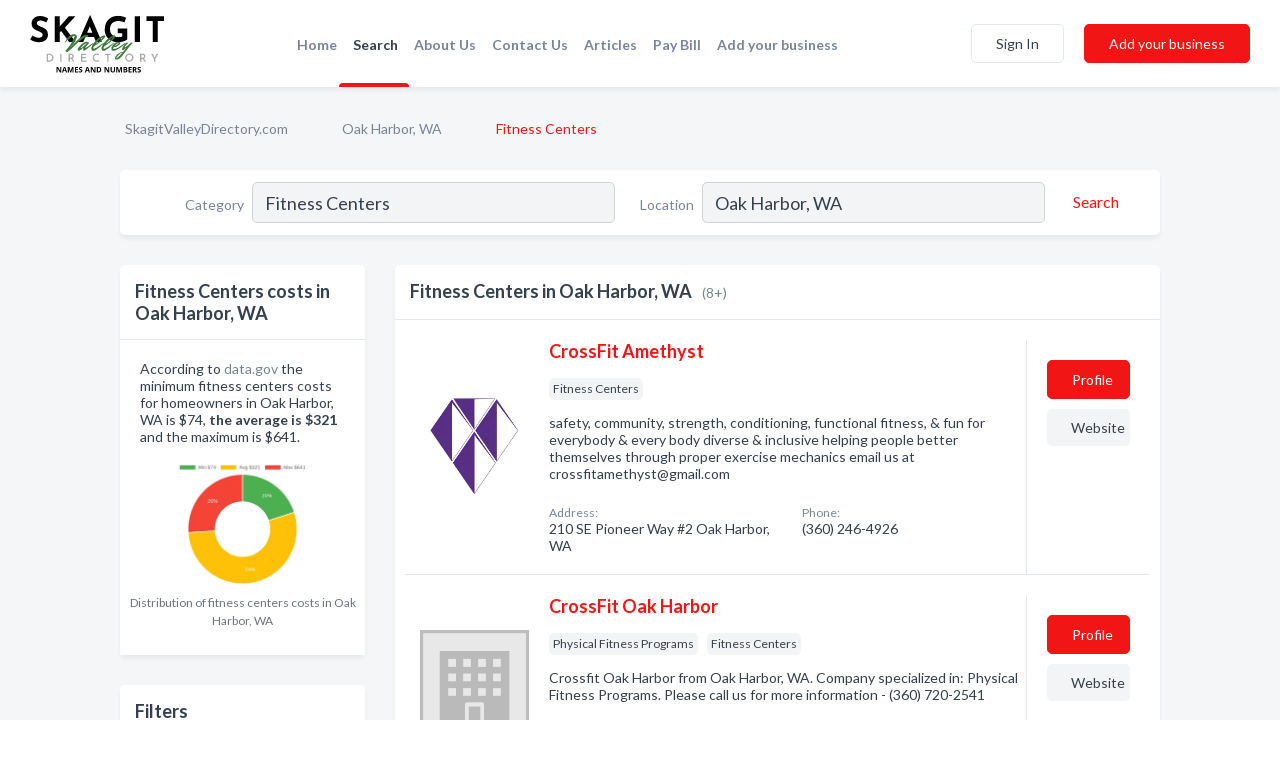

--- FILE ---
content_type: text/html; charset=utf-8
request_url: https://www.skagitvalleydirectory.com/l/oak-harbor-wa/fitness-centers
body_size: 6805
content:




<!DOCTYPE html>
<html lang="en">
    <head>
        <meta charset="utf-8">
        <meta name=viewport content="width=device-width, initial-scale=1">
        <meta http-equiv="X-UA-Compatible" content="IE=edge">
        <meta name="viewport" content="width=device-width, initial-scale=1, shrink-to-fit=no">
        <meta name="description" content="All Fitness Centers in Oak Harbor, WA - CrossFit Amethyst, CrossFit Oak Harbor, Curves Jenny Craig, Curves Oak Harbor, NAS Whidbey Island Gym Fitness Cent…">
        <meta name="robots" content="index,follow" />
        <meta property="og:type" content="website" />
        <meta property="og:site_name" content="Skagit Directory" />
        <meta property="og:title" content="Fitness Centers in Oak Harbor, WA - Skagit Directory">
        <meta property="og:description" content="All Fitness Centers in Oak Harbor, WA - CrossFit Amethyst, CrossFit Oak Harbor, Curves Jenny Craig, Curves Oak Harbor, NAS Whidbey Island Gym Fitness Cent…">
        <meta property="og:url" content="https://www.skagitvalleydirectory.com/l/oak-harbor-wa/fitness-centers" />
        <meta property="og:image" content="https://dctrljmih88nf.cloudfront.net/static/skagitvalley/images/other/skagit-valley-directory-logo.svg">
        <link rel="canonical" href="https://www.skagitvalleydirectory.com/l/oak-harbor-wa/fitness-centers" />
        
        
<link rel="apple-touch-icon" sizes="180x180" href="https://dctrljmih88nf.cloudfront.net/static/skagitvalley/images/favicon/apple-touch-icon.png">
<link rel="icon" type="image/png" sizes="32x32" href="https://dctrljmih88nf.cloudfront.net/static/skagitvalley/images/favicon/favicon-32x32.png">
<link rel="icon" type="image/png" sizes="16x16" href="https://dctrljmih88nf.cloudfront.net/static/skagitvalley/images/favicon/favicon-16x16.png">
<link rel="manifest" href="/static/skagitvalley/images/favicon/site.webmanifest">
<meta name="theme-color" content="#4caf50">
        



    <script async src="https://www.googletagmanager.com/gtag/js?id=G-WBV69BE8YB"></script>


    <script async src="https://www.googletagmanager.com/gtag/js?id=UA-106048875-14"></script>




<script>
    window.dataLayer = window.dataLayer || [];
    function gtag(){dataLayer.push(arguments);}
    gtag('js', new Date());
    
    gtag('config', "G-WBV69BE8YB");
    
    
     gtag('config', "UA-106048875-14");
    

</script>



        <!-- Google Tag Manager -->
        <!-- FB Pixel -->

        <title>Fitness Centers in Oak Harbor, WA - Skagit Directory</title>
        <script type="text/javascript"> window.CSRF_TOKEN = "IlrEThQLXO8Z20Ga5LCd81jaBjAyvqFXZDVbDrSJLmESAdZWp3d2Ie5F4CIBFNqi"; </script>
        <script>
    var cossd_info = {};
    cossd_info.page_tpye = 'location-category-page';
</script>
        
            <link rel="stylesheet" href="https://dctrljmih88nf.cloudfront.net/static/skagitvalley/css/location_category-bundle.min.css?v=4946539595664399239" />
        
        
            <link rel="stylesheet" href="https://fonts.googleapis.com/css?family=Lato:400,700&amp;display=swap" />
        
        
        
            

<script type="application/ld+json">
    {
      "@context": "https://schema.org",
      "@type": "LocalBusiness",
      "name": "CrossFit Amethyst",
      
        "image": "https://dctrljmih88nf.cloudfront.net/business-photos/16256832081891992_crossfit-amethyst_third_party_logo.png",
      
      "@id": "/biz/30697/crossfit-amethyst"
      
        ,"telephone": "(360) 246-4926"
      
      
        ,"url": "http://www.crossfitamethyst.com"
      
      
          ,"address": {
            "@type": "PostalAddress",
            "streetAddress": "210 SE Pioneer Way #2",
            "addressLocality": "Oak Harbor",
            "addressRegion": "WA",
            
            "addressCountry": "US"
          }
      
      
          ,"geo": {
            "@type": "GeoCoordinates",
            "latitude": 48.2879783,
            "longitude": -122.6574747
          }
      
    }
</script>

<script type="application/ld+json">
    {
      "@context": "https://schema.org",
      "@type": "LocalBusiness",
      "name": "CrossFit Oak Harbor",
      
        "image": "https://dctrljmih88nf.cloudfront.net/static/website/images/default-biz-logos/company-logo-placeholder.png",
      
      "@id": "/biz/18571/crossfit-oak-harbor"
      
        ,"telephone": "(360) 720-2541"
      
      
        ,"url": "https://www.facebook.com/pages/CrossFit-Oak-Harbor/1399285827034481"
      
      
          ,"address": {
            "@type": "PostalAddress",
            "streetAddress": "1080 SE Pioneer Way",
            "addressLocality": "Oak Harbor",
            "addressRegion": "WA",
            
            "addressCountry": "US"
          }
      
      
          ,"geo": {
            "@type": "GeoCoordinates",
            "latitude": 48.28952,
            "longitude": -122.644279
          }
      
    }
</script>

<script type="application/ld+json">
    {
      "@context": "https://schema.org",
      "@type": "LocalBusiness",
      "name": "Curves Jenny Craig",
      
        "image": "https://dctrljmih88nf.cloudfront.net/static/website/images/default-biz-logos/company-logo-placeholder.png",
      
      "@id": "/biz/20060/curves-jenny-craig"
      
        ,"telephone": "(360) 679-9977"
      
      
      
          ,"address": {
            "@type": "PostalAddress",
            "streetAddress": "31780 SR 20",
            "addressLocality": "Oak Harbor",
            "addressRegion": "WA",
            
            "addressCountry": "US"
          }
      
      
          ,"geo": {
            "@type": "GeoCoordinates",
            "latitude": 48.292744,
            "longitude": -122.657555
          }
      
    }
</script>

<script type="application/ld+json">
    {
      "@context": "https://schema.org",
      "@type": "LocalBusiness",
      "name": "Curves Oak Harbor",
      
        "image": "https://dctrljmih88nf.cloudfront.net/static/website/images/default-biz-logos/company-logo-placeholder.png",
      
      "@id": "/biz/18976/curves-oak-harbor"
      
        ,"telephone": "(360) 679-9977"
      
      
      
          ,"address": {
            "@type": "PostalAddress",
            "streetAddress": "31780 SR 20",
            "addressLocality": "Oak Harbor",
            "addressRegion": "WA",
            
            "addressCountry": "US"
          }
      
      
          ,"geo": {
            "@type": "GeoCoordinates",
            "latitude": 48.292744,
            "longitude": -122.657555
          }
      
    }
</script>

<script type="application/ld+json">
    {
      "@context": "https://schema.org",
      "@type": "LocalBusiness",
      "name": "NAS Whidbey Island Gym Fitness Center",
      
        "image": "https://dctrljmih88nf.cloudfront.net/static/website/images/default-biz-logos/company-logo-placeholder.png",
      
      "@id": "/biz/21011/nas-whidbey-island-gym-fitness-center"
      
        ,"telephone": "(360) 257-2420"
      
      
        ,"url": "http://www.Navylifepnw.com"
      
      
          ,"address": {
            "@type": "PostalAddress",
            "streetAddress": "3755 N Wasp St #117",
            "addressLocality": "Oak Harbor",
            "addressRegion": "WA",
            
            "addressCountry": "US"
          }
      
      
          ,"geo": {
            "@type": "GeoCoordinates",
            "latitude": 48.2931559,
            "longitude": -122.6432245
          }
      
    }
</script>

<script type="application/ld+json">
    {
      "@context": "https://schema.org",
      "@type": "LocalBusiness",
      "name": "North End Fitness Center",
      
        "image": "https://dctrljmih88nf.cloudfront.net/business-photos/1595511836742_north-end-fitness-center_picture.jpeg",
      
      "@id": "/biz/1552/north-end-fitness-center"
      
        ,"telephone": "(360) 675-1111"
      
      
        ,"url": "http://www.northendfitnesscenter.com"
      
      
          ,"address": {
            "@type": "PostalAddress",
            "streetAddress": "2800 NE Goldie",
            "addressLocality": "Oak Harbor",
            "addressRegion": "WA",
            
            "addressCountry": "US"
          }
      
      
          ,"geo": {
            "@type": "GeoCoordinates",
            "latitude": 48.311466,
            "longitude": -122.644447
          }
      
    }
</script>

<script type="application/ld+json">
    {
      "@context": "https://schema.org",
      "@type": "LocalBusiness",
      "name": "Thrive Community Fitness",
      
        "image": "https://dctrljmih88nf.cloudfront.net/static/website/images/default-biz-logos/company-logo-placeholder.png",
      
      "@id": "/biz/1554/thrive-community-fitness"
      
        ,"telephone": "(360) 299-2180"
      
      
        ,"url": "http://www.thrivecf.com/oak-harbor-home.asp"
      
      
          ,"address": {
            "@type": "PostalAddress",
            "streetAddress": "32650 SR 20",
            "addressLocality": "Oak Harbor",
            "addressRegion": "WA",
            
            "addressCountry": "US"
          }
      
      
          ,"geo": {
            "@type": "GeoCoordinates",
            "latitude": 48.302322,
            "longitude": -122.648293
          }
      
    }
</script>

<script type="application/ld+json">
    {
      "@context": "https://schema.org",
      "@type": "LocalBusiness",
      "name": "Weightloss-To-Wellness",
      
        "image": "https://dctrljmih88nf.cloudfront.net/static/website/images/default-biz-logos/company-logo-placeholder.png",
      
      "@id": "/biz/2645/weightloss-to-wellness"
      
        ,"telephone": "(360) 675-9369"
      
      
        ,"url": "http://www.weight2well.com"
      
      
          ,"address": {
            "@type": "PostalAddress",
            "streetAddress": "1075 NE 7th Ave",
            "addressLocality": "Oak Harbor",
            "addressRegion": "WA",
            
            "addressCountry": "US"
          }
      
      
          ,"geo": {
            "@type": "GeoCoordinates",
            "latitude": 48.303741,
            "longitude": -122.644897
          }
      
    }
</script>



        
        
        
        
        
            <script type="application/ld+json">
{
  "@context": "https://schema.org",
  "@type": "BreadcrumbList",
  "itemListElement": [
        
           {
            "@type": "ListItem",
            "position": 1,
            "item": {
                      "@id": "/",
                      "name": "SkagitValleyDirectory.com"
                    }
           },
        
           {
            "@type": "ListItem",
            "position": 2,
            "item": {
                      "@id": "/cities/oak-harbor-wa",
                      "name": "Oak Harbor, WA"
                    }
           },
        
           {
            "@type": "ListItem",
            "position": 3,
            "item": {
                      "@id": "https://www.skagitvalleydirectory.com/l/oak-harbor-wa/fitness-centers",
                      "name": "Fitness Centers"
                    }
           }
        
    ]
}
</script>
        
    </head>

    <body class="location-category"
          >
        
    
<header role="banner"><nav class="navbar navbar-expand-lg">
    <a class="navbar-brand p-0" href="/" data-track-name="nblink-logo" data-event-category="navbar">
        
            <img src="https://dctrljmih88nf.cloudfront.net/static/skagitvalley/images/other/skagit-valley-directory-logo.svg" alt="Skagit Directory Logo">
        
    </a>
    <div class="collapse navbar-collapse navbar-text p-0 sliding-menu" id="navBarSlidingMenu">
        <ul class="navbar-nav m-auto">
            
                <li class="nav-item">
                    <a class="nav-link" href="/">Home</a>
                </li>
            
            
                <li class="nav-item active">
                    <a class="nav-link" href="#">Search</a>
                    <div class="navbar-highliter"></div>
                </li>
            
            
            
            
            <li class="nav-item ">
                <a class="nav-link" href="/about">About Us</a>
                
            </li>
            <li class="nav-item ">
                <a class="nav-link" href="/contact">Contact Us</a>
                
            </li>
            <li class="nav-item ">
                <a class="nav-link" href="/articles">Articles</a>
                
            </li>
            <li class="nav-item">
                <a class="nav-link" href="https://www.namesandnumbers.com/pay-bill" rel="nofollow">Pay Bill</a>
            </li>
            <li class="nav-item ">
                <a class="nav-link" href="/biz" data-track-name="nblink-add-biz" data-event-category="navbar">Add your business</a>
                
            </li>
        </ul>
        
            <form class="form-inline">
                
                    <button class="btn btn-login btn-outline-secondary" type="button" data-track-name="nblink-signin" data-event-category="navbar">Sign In</button>
                
                <a href="/biz" data-track-name="nblink-signup" data-event-category="navbar" class="btn btn-primary">Add your business</a>
            </form>
        
    </div>
    
        <button class="navbar-toggler" type="button" data-toggle="collapse" data-target="#navBarSlidingMenu"
                aria-controls="navBarSlidingMenu" aria-expanded="false" aria-label="Toggle navigation menu">
            <span class="iconify navbar-toggler-icon" data-icon="feather:menu" data-inline="false"></span>
        </button>
    
</nav></header>
    <main class="container-fluid search-results-body">
        <nav aria-label="breadcrumb" class="nav-breadcrumbs">
    <ol class="breadcrumb">
        
            
                <li class="breadcrumb-item"><a href="/" data-track-name="breadcrumb-link-click">SkagitValleyDirectory.com</a></li>
                <li class="breadcrumb-item devider"><span class="iconify" data-icon="dashicons:arrow-right-alt2" data-inline="false"></span></li>
            
        
            
                <li class="breadcrumb-item"><a href="/cities/oak-harbor-wa" data-track-name="breadcrumb-link-click">Oak Harbor, WA</a></li>
                <li class="breadcrumb-item devider"><span class="iconify" data-icon="dashicons:arrow-right-alt2" data-inline="false"></span></li>
            
        
            
                <li class="breadcrumb-item active" aria-current="page">Fitness Centers</li>
            
        
    </ol>
</nav>
        
<form class="form-row default-white-block search-form" action="/search">
    <div class="col-sm-6 sf-col">
        <div class="icon-column search-icon-column">
            <span class="iconify" data-icon="ant-design:search-outline" data-inline="false"></span>
        </div>
        <label for="searchCategory">Category</label>
        <input name="category" type="text" class="form-control input-search-category" id="searchCategory"
               placeholder="e.g Trucking Companies" value="Fitness Centers">
        <div class="icon-column filters-icon-column">
            <a href="#filtersBlockTitle"><span class="iconify" data-icon="jam:settings-alt" data-inline="false" data-rotate="90deg"></span></a>
        </div>
    </div>
    <div class="col-sm-6 sf-col">
        <label for="searchLocation">Location</label>
        <input name="location" type="text" class="form-control input-search-location" id="searchLocation"
               placeholder="Location" value="Oak Harbor, WA">
        <button type="submit" class="btn btn-link" data-track-name="s-btn-search" aria-label="Search">
            <span class="text">Search</span><span class="iconify icon" data-icon="ant-design:search-outline" data-inline="false"></span>
        </button>
    </div>
</form>
        <div class="row search-results-filters">
            <div class="col-lg-3 order-last order-lg-first sp-big-block-left">
                
                    


<section class="default-white-block filters-block price-list-block">
    <header class="title" id="costs">Fitness Centers costs in Oak Harbor, WA</header>
    <div class="content pb-0">
        <p>
            According to <a href="https://www.data.gov/" rel="nofollow">data.gov</a>
             the minimum fitness centers costs for homeowners in
            Oak Harbor, WA is $74, <b>the average is $321</b>
            and the maximum is $641.
        </p>
        <div class="figure">
            <a href="https://dctrljmih88nf.cloudfront.net/charts/1662488811056_fitness-centers_oak-harbor.png" class="costs-chart"
               title="Distribution of Fitness Centers costs in Oak Harbor, WA in 2026">
                <picture>
                    <source srcset="https://dctrljmih88nf.cloudfront.net/resized/fit_420_251/charts/1662488811056_fitness-centers_oak-harbor.webp" type="image/webp">
                    <source srcset="https://dctrljmih88nf.cloudfront.net/resized/fit_420_251/charts/1662488811056_fitness-centers_oak-harbor.png">
                    <img src="https://dctrljmih88nf.cloudfront.net/charts/1662488811056_fitness-centers_oak-harbor.png"
                         alt="Distribution of fitness centers costs in Oak Harbor, WA among homeowners">
                </picture>
            </a>
        </div>
    </div>
    <footer class="figure-caption text-center pt-0 bg-white">Distribution of fitness centers costs in Oak Harbor, WA</footer>
</section>
                
                
                    <aside class="default-white-block filters-block">
                        <header class="title" id="filtersBlockTitle">Filters</header>
                        <div class="content">
                            
                                <div class="filter-label">Search Radius</div>
<div class="form-check"
     data-track-name="s-filter-radius"
     data-event-category="filters"
     data-event-label="25m">
    <input class="form-check-input" type="radio" name="radius" id="radius1" value="25"
           >
    <label class="form-check-label" for="radius1">
        25 miles
    </label>
</div>
<div class="form-check"
     data-track-name="s-filter-radius"
     data-event-category="filters"
     data-event-label="50m">
    <input class="form-check-input" type="radio" name="radius" id="radius2" value="50"
           >
    <label class="form-check-label" for="radius2">
        50 miles
    </label>
</div>
<div class="form-check"
     data-track-name="s-filter-radius"
     data-event-category="filters"
     data-event-label="100m">
    <input class="form-check-input" type="radio" name="radius" id="radius3" value="100"
           >
    <label class="form-check-label" for="radius3">
        100 miles
    </label>
</div>
                                <hr>
                            
                            <div class="filter-label">Reviews</div>
<div class="form-check"
     data-track-name="s-filter-reviews"
     data-event-category="filters"
     data-event-label="reviews">
    <input class="form-check-input chb-reviews" type="checkbox" value="reviews" id="filterReviews"
            >
    <label class="form-check-label" for="filterReviews">
        With Reviews
    </label>
</div>
<div class="form-check"
     data-track-name="s-filter-reviews"
     data-event-category="filters"
     data-event-label="reviews">
    <input class="form-check-input chb-reviews" type="checkbox" value="audio-reviews" id="filterAudioReviews"
            >
    <label class="form-check-label" for="filterAudioReviews">
        With Audio Reviews
    </label>
</div>
                            <hr>

<div class="filter-label">Items</div>


                        </div>
                    </aside>
                
                
                <aside class="default-white-block filters-block left-ad-block ad-block text-center">
                    <div class="position-relative d-inline-block"  id="square_ad">
                        <div class="ad-badge">Ad</div>
                    </div>
                </aside>
                <aside class="default-white-block filters-block links-block" >
                    <header class="title">Popular nearby</header>
                    <div class="content">
                        
                            <div class="links-title">Oak Harbor, WA</div>
                            <ul class="left-links">
    
        <li><a href="/l/oak-harbor-wa/recycling-services" data-track-name="s-nearby-link">Recycling Services</a></li>
    
        <li><a href="/l/oak-harbor-wa/recycling-centers" data-track-name="s-nearby-link">Recycling Centers</a></li>
    
        <li><a href="/l/oak-harbor-wa/art-centers-galleries-dealers-consultants" data-track-name="s-nearby-link">Art Centers &amp; Galleries</a></li>
    
        <li><a href="/l/oak-harbor-wa/picture-frames-framing" data-track-name="s-nearby-link">Picture Frame Shops</a></li>
    
        <li><a href="/l/oak-harbor-wa/gift-shops" data-track-name="s-nearby-link">Gift Shops</a></li>
    
        <li><a href="/l/oak-harbor-wa/excavating-contractors" data-track-name="s-nearby-link">Excavating Contractors</a></li>
    
        <li><a href="/l/oak-harbor-wa/contractors-general" data-track-name="s-nearby-link">General Contractors</a></li>
    
        <li><a href="/l/oak-harbor-wa/disabled-person-services" data-track-name="s-nearby-link">Disabled Person Services</a></li>
    
        <li><a href="/l/oak-harbor-wa/social-service-organizations" data-track-name="s-nearby-link">Social Service Organizations</a></li>
    
        <li><a href="/l/oak-harbor-wa/senior-services" data-track-name="s-nearby-link">Senior Services</a></li>
    
</ul>
                        
                            <div class="links-title">Lopez Island, WA</div>
                            <ul class="left-links">
    
        <li><a href="/l/lopez-island-wa/contractors-general" data-track-name="s-nearby-link">General Contractors</a></li>
    
</ul>
                        
                    </div>
                </aside>
                
                
                    
<section class="default-white-block filters-block zip-codes-block">
    <header class="title">Servicing zip codes</header>
    <div class="content">
        <p class="m-0">
            Fitness Centers in this list provide services to multiple zip codes in and around Oak Harbor (i.e 98277, 98278).
            For specific service areas, kindly reach out to the individual businesses.
        </p>
    </div>
</section>
                
                
            </div>
            <section class="col-lg-9 sp-big-block-right h-100">
                <div class="default-white-block search-results-block">
                    <header class="title-holder">
                        <h1>Fitness Centers in Oak Harbor, WA</h1><span class="search-result-count">(8+)</span>
                        
                            <div class="too-many-result d-lg-none"><a href="#costs">Fitness Centers costs</a></div>
                        
                        
                    </header>
                    <aside class="ad-leaderbaord ad-block" id="leaderboard_ad"></aside>
                    <div id="searchResultsListHolder">
                        
                            
                        
                        <ul class="search-results-biz-list">
                            
                            
                                
                                



<li class="search-result-biz row 
           "
    data-listing-view="s-listing-view" data-event-label="30697">
        <div class="col-md-2 my-auto biz-card-col col-logo">
            
                <picture class="biz-logo">
                    <source srcset="https://dctrljmih88nf.cloudfront.net/min/business-photos/16256832081891992_crossfit-amethyst_third_party_logo.webp" type="image/webp">
                    <source srcset="https://dctrljmih88nf.cloudfront.net/min/business-photos/16256832081891992_crossfit-amethyst_third_party_logo.png">
                    <img src="https://dctrljmih88nf.cloudfront.net/business-photos/16256832081891992_crossfit-amethyst_third_party_logo.png" alt="CrossFit Amethyst logo" class="biz-logo" >
                </picture>
            
        </div>
        <div class="col-md-8 biz-card-col biz-col-info">
            <div class="biz-name-holder">
                <a href="/biz/30697/crossfit-amethyst" data-track-name="s-open-profile-link"
                   data-event-category="biz-contact"
                   data-event-label="30697"><h2 class="biz-name">CrossFit Amethyst</h2></a>
            </div>
            
            
            
                <div class="categories-cloud-holder mobile-paddings">
                    
                    
                        <span class="categories-cloud">Fitness Centers</span>
                    
                    
                </div>
            
            
            
                
                    <p class="biz-description mobile-paddings">
                        safety, community, strength, conditioning, functional fitness, &amp; fun for everybody &amp; every body

diverse &amp; inclusive

helping people better themselves through proper exercise mechanics 

email us at crossfitamethyst@gmail.com
                    </p>
                
            
            
            
                <div class="row biz-address-phone-block mobile-paddings">
                    <div class="col-sm-6">
                        <div class="biz-card-label">Address:</div>
                        <address>
                            
                            
                            210 SE Pioneer Way #2 Oak Harbor, WA</address>
                    </div>
                    <div class="col-sm-6">
                        <div class="biz-card-label">Phone:</div>
                        
                            <div class="biz-phone">(360) 246-4926</div>
                        
                    </div>
                </div>
            
            
        </div>
        <div class="col-md-2 biz-buttons biz-card-col">
            <a href="/biz/30697/crossfit-amethyst" class="btn btn-primary btn-biz-profile"
               data-track-name="s-open-profile-btn"
               data-event-category="biz-contact"
               data-event-label="30697">
                <span class="view-profile">View Profile</span><span class="profile">Profile</span>
            </a>
            
            
                <a href="http://www.crossfitamethyst.com" class="btn btn-primary btn-biz-website" rel="nofollow noopener" target="_blank"
                   data-track-name="s-open-website" data-event-category="biz-contact"
                   data-event-label="30697">Website</a>
            
            
            
            
            
            
        </div>
        <div class="col-md-2 biz-buttons biz-card-col biz-buttons-call">
            
            
            
                <a href="tel:3602464926" class="btn btn-primary btn-biz-profile"
                   data-track-name="sbtn-call-business"
                   data-event-category="biz-contact"
                   data-event-label="30697">Сall</a>
            
            <a href="/biz/30697/crossfit-amethyst" class="btn btn-biz-website"
               data-track-name="s-open-profile-btn"
               data-event-category="biz-contact"
               data-event-label="30697">
                <span class="view-profile">View Profile</span>
            </a>
            
            
        </div>
</li>
                            
                                
                                



<li class="search-result-biz row 
           "
    data-listing-view="s-listing-view" data-event-label="18571">
        <div class="col-md-2 my-auto biz-card-col col-logo">
            
                <picture class="biz-logo">
                    <source srcset="https://dctrljmih88nf.cloudfront.net/static/website/images/default-biz-logos/company-logo-placeholder.webp" type="image/webp">
                    <source srcset="https://dctrljmih88nf.cloudfront.net/static/website/images/default-biz-logos/company-logo-placeholder.png">
                    <img src="https://dctrljmih88nf.cloudfront.net/static/website/images/default-biz-logos/company-logo-placeholder.png" alt="CrossFit Oak Harbor logo" class="biz-logo" >
                </picture>
            
        </div>
        <div class="col-md-8 biz-card-col biz-col-info">
            <div class="biz-name-holder">
                <a href="/biz/18571/crossfit-oak-harbor" data-track-name="s-open-profile-link"
                   data-event-category="biz-contact"
                   data-event-label="18571"><h2 class="biz-name">CrossFit Oak Harbor</h2></a>
            </div>
            
            
            
                <div class="categories-cloud-holder mobile-paddings">
                    
                    
                        <span class="categories-cloud">Physical Fitness Programs</span>
                    
                        <span class="categories-cloud">Fitness Centers</span>
                    
                    
                </div>
            
            
            
                
                    <p class="biz-description mobile-paddings">
                        Crossfit Oak Harbor from Oak Harbor, WA. Company specialized in: Physical Fitness Programs. Please call us for more information - (360) 720-2541
                    </p>
                
            
            
            
                <div class="row biz-address-phone-block mobile-paddings">
                    <div class="col-sm-6">
                        <div class="biz-card-label">Address:</div>
                        <address>
                            
                            
                            1080 SE Pioneer Way Oak Harbor, WA</address>
                    </div>
                    <div class="col-sm-6">
                        <div class="biz-card-label">Phone:</div>
                        
                            <div class="biz-phone">(360) 720-2541</div>
                        
                    </div>
                </div>
            
            
        </div>
        <div class="col-md-2 biz-buttons biz-card-col">
            <a href="/biz/18571/crossfit-oak-harbor" class="btn btn-primary btn-biz-profile"
               data-track-name="s-open-profile-btn"
               data-event-category="biz-contact"
               data-event-label="18571">
                <span class="view-profile">View Profile</span><span class="profile">Profile</span>
            </a>
            
            
                <a href="https://www.facebook.com/pages/CrossFit-Oak-Harbor/1399285827034481" class="btn btn-primary btn-biz-website" rel="nofollow noopener" target="_blank"
                   data-track-name="s-open-website" data-event-category="biz-contact"
                   data-event-label="18571">Website</a>
            
            
            
            
            
            
        </div>
        <div class="col-md-2 biz-buttons biz-card-col biz-buttons-call">
            
            
            
                <a href="tel:3607202541" class="btn btn-primary btn-biz-profile"
                   data-track-name="sbtn-call-business"
                   data-event-category="biz-contact"
                   data-event-label="18571">Сall</a>
            
            <a href="/biz/18571/crossfit-oak-harbor" class="btn btn-biz-website"
               data-track-name="s-open-profile-btn"
               data-event-category="biz-contact"
               data-event-label="18571">
                <span class="view-profile">View Profile</span>
            </a>
            
            
        </div>
</li>
                            
                                
                                



<li class="search-result-biz row 
           "
    data-listing-view="s-listing-view" data-event-label="20060">
        <div class="col-md-2 my-auto biz-card-col col-logo">
            
                <picture class="biz-logo">
                    <source srcset="https://dctrljmih88nf.cloudfront.net/static/website/images/default-biz-logos/company-logo-placeholder.webp" type="image/webp">
                    <source srcset="https://dctrljmih88nf.cloudfront.net/static/website/images/default-biz-logos/company-logo-placeholder.png">
                    <img src="https://dctrljmih88nf.cloudfront.net/static/website/images/default-biz-logos/company-logo-placeholder.png" alt="Curves Jenny Craig logo" class="biz-logo" >
                </picture>
            
        </div>
        <div class="col-md-8 biz-card-col biz-col-info">
            <div class="biz-name-holder">
                <a href="/biz/20060/curves-jenny-craig" data-track-name="s-open-profile-link"
                   data-event-category="biz-contact"
                   data-event-label="20060"><h2 class="biz-name">Curves Jenny Craig</h2></a>
            </div>
            
            
            
                <div class="categories-cloud-holder mobile-paddings">
                    
                    
                        <span class="categories-cloud">Weight Control Programs &amp; Services</span>
                    
                    
                </div>
            
            
            
                
                    <p class="biz-description mobile-paddings">
                        Curves Jenny Craig from Oak Harbor, WA. Company specialized in: Weight Control Programs &amp; Services. Please call us for more information - (360) 679-9977
                    </p>
                
            
            
            
                <div class="row biz-address-phone-block mobile-paddings">
                    <div class="col-sm-6">
                        <div class="biz-card-label">Address:</div>
                        <address>
                            
                            
                            31780 SR 20 Oak Harbor, WA</address>
                    </div>
                    <div class="col-sm-6">
                        <div class="biz-card-label">Phone:</div>
                        
                            <div class="biz-phone">(360) 679-9977</div>
                        
                    </div>
                </div>
            
            
        </div>
        <div class="col-md-2 biz-buttons biz-card-col">
            <a href="/biz/20060/curves-jenny-craig" class="btn btn-primary btn-biz-profile"
               data-track-name="s-open-profile-btn"
               data-event-category="biz-contact"
               data-event-label="20060">
                <span class="view-profile">View Profile</span><span class="profile">Profile</span>
            </a>
            
            
            
            
            
            
            
        </div>
        <div class="col-md-2 biz-buttons biz-card-col biz-buttons-call">
            
            
            
                <a href="tel:3606799977" class="btn btn-primary btn-biz-profile"
                   data-track-name="sbtn-call-business"
                   data-event-category="biz-contact"
                   data-event-label="20060">Сall</a>
            
            <a href="/biz/20060/curves-jenny-craig" class="btn btn-biz-website"
               data-track-name="s-open-profile-btn"
               data-event-category="biz-contact"
               data-event-label="20060">
                <span class="view-profile">View Profile</span>
            </a>
            
            
        </div>
</li>
                            
                                
                                



<li class="search-result-biz row 
           "
    data-listing-view="s-listing-view" data-event-label="18976">
        <div class="col-md-2 my-auto biz-card-col col-logo">
            
                <picture class="biz-logo">
                    <source srcset="https://dctrljmih88nf.cloudfront.net/static/website/images/default-biz-logos/company-logo-placeholder.webp" type="image/webp">
                    <source srcset="https://dctrljmih88nf.cloudfront.net/static/website/images/default-biz-logos/company-logo-placeholder.png">
                    <img src="https://dctrljmih88nf.cloudfront.net/static/website/images/default-biz-logos/company-logo-placeholder.png" alt="Curves Oak Harbor logo" class="biz-logo" >
                </picture>
            
        </div>
        <div class="col-md-8 biz-card-col biz-col-info">
            <div class="biz-name-holder">
                <a href="/biz/18976/curves-oak-harbor" data-track-name="s-open-profile-link"
                   data-event-category="biz-contact"
                   data-event-label="18976"><h2 class="biz-name">Curves Oak Harbor</h2></a>
            </div>
            
            
            
                <div class="categories-cloud-holder mobile-paddings">
                    
                    
                        <span class="categories-cloud">Physical Fitness Programs</span>
                    
                        <span class="categories-cloud">Fitness Centers</span>
                    
                    
                </div>
            
            
            
                
                    <p class="biz-description mobile-paddings">
                        Curves Oak Harbor from Oak Harbor, WA. Company specialized in: Physical Fitness Programs. Please call us for more information - (360) 679-9977
                    </p>
                
            
            
            
                <div class="row biz-address-phone-block mobile-paddings">
                    <div class="col-sm-6">
                        <div class="biz-card-label">Address:</div>
                        <address>
                            
                            
                            31780 SR 20 Oak Harbor, WA</address>
                    </div>
                    <div class="col-sm-6">
                        <div class="biz-card-label">Phone:</div>
                        
                            <div class="biz-phone">(360) 679-9977</div>
                        
                    </div>
                </div>
            
            
        </div>
        <div class="col-md-2 biz-buttons biz-card-col">
            <a href="/biz/18976/curves-oak-harbor" class="btn btn-primary btn-biz-profile"
               data-track-name="s-open-profile-btn"
               data-event-category="biz-contact"
               data-event-label="18976">
                <span class="view-profile">View Profile</span><span class="profile">Profile</span>
            </a>
            
            
            
            
            
            
            
        </div>
        <div class="col-md-2 biz-buttons biz-card-col biz-buttons-call">
            
            
            
                <a href="tel:3606799977" class="btn btn-primary btn-biz-profile"
                   data-track-name="sbtn-call-business"
                   data-event-category="biz-contact"
                   data-event-label="18976">Сall</a>
            
            <a href="/biz/18976/curves-oak-harbor" class="btn btn-biz-website"
               data-track-name="s-open-profile-btn"
               data-event-category="biz-contact"
               data-event-label="18976">
                <span class="view-profile">View Profile</span>
            </a>
            
            
        </div>
</li>
                            
                                
                                



<li class="search-result-biz row 
           "
    data-listing-view="s-listing-view" data-event-label="21011">
        <div class="col-md-2 my-auto biz-card-col col-logo">
            
                <picture class="biz-logo">
                    <source srcset="https://dctrljmih88nf.cloudfront.net/static/website/images/default-biz-logos/company-logo-placeholder.webp" type="image/webp">
                    <source srcset="https://dctrljmih88nf.cloudfront.net/static/website/images/default-biz-logos/company-logo-placeholder.png">
                    <img src="https://dctrljmih88nf.cloudfront.net/static/website/images/default-biz-logos/company-logo-placeholder.png" alt="NAS Whidbey Island Gym Fitness Center logo" class="biz-logo" >
                </picture>
            
        </div>
        <div class="col-md-8 biz-card-col biz-col-info">
            <div class="biz-name-holder">
                <a href="/biz/21011/nas-whidbey-island-gym-fitness-center" data-track-name="s-open-profile-link"
                   data-event-category="biz-contact"
                   data-event-label="21011"><h2 class="biz-name">NAS Whidbey Island Gym Fitness Center</h2></a>
            </div>
            
            
            
                <div class="categories-cloud-holder mobile-paddings">
                    
                    
                        <span class="categories-cloud">Physical Fitness Programs</span>
                    
                        <span class="categories-cloud">Fitness Centers</span>
                    
                    
                </div>
            
            
            
                
                    <p class="biz-description mobile-paddings">
                        Nas Whidbey Island Gym Fitness Center from Oak Harbor, WA. Company specialized in: Physical Fitness Programs. Please call us for more information - (360) 257-2420
                    </p>
                
            
            
            
                <div class="row biz-address-phone-block mobile-paddings">
                    <div class="col-sm-6">
                        <div class="biz-card-label">Address:</div>
                        <address>
                            
                            
                            3755 N Wasp St #117 Oak Harbor, WA</address>
                    </div>
                    <div class="col-sm-6">
                        <div class="biz-card-label">Phone:</div>
                        
                            <div class="biz-phone">(360) 257-2420</div>
                        
                    </div>
                </div>
            
            
        </div>
        <div class="col-md-2 biz-buttons biz-card-col">
            <a href="/biz/21011/nas-whidbey-island-gym-fitness-center" class="btn btn-primary btn-biz-profile"
               data-track-name="s-open-profile-btn"
               data-event-category="biz-contact"
               data-event-label="21011">
                <span class="view-profile">View Profile</span><span class="profile">Profile</span>
            </a>
            
            
                <a href="http://www.Navylifepnw.com" class="btn btn-primary btn-biz-website" rel="nofollow noopener" target="_blank"
                   data-track-name="s-open-website" data-event-category="biz-contact"
                   data-event-label="21011">Website</a>
            
            
            
            
            
            
        </div>
        <div class="col-md-2 biz-buttons biz-card-col biz-buttons-call">
            
            
            
                <a href="tel:3602572420" class="btn btn-primary btn-biz-profile"
                   data-track-name="sbtn-call-business"
                   data-event-category="biz-contact"
                   data-event-label="21011">Сall</a>
            
            <a href="/biz/21011/nas-whidbey-island-gym-fitness-center" class="btn btn-biz-website"
               data-track-name="s-open-profile-btn"
               data-event-category="biz-contact"
               data-event-label="21011">
                <span class="view-profile">View Profile</span>
            </a>
            
            
        </div>
</li>
                            
                                
                                



<li class="search-result-biz row 
           "
    data-listing-view="s-listing-view" data-event-label="1552">
        <div class="col-md-2 my-auto biz-card-col col-logo">
            
                <picture class="biz-logo">
                    <source srcset="https://dctrljmih88nf.cloudfront.net/min/business-photos/1595511836742_north-end-fitness-center_picture.webp" type="image/webp">
                    <source srcset="https://dctrljmih88nf.cloudfront.net/min/business-photos/1595511836742_north-end-fitness-center_picture.jpeg">
                    <img src="https://dctrljmih88nf.cloudfront.net/business-photos/1595511836742_north-end-fitness-center_picture.jpeg" alt="North End Fitness Center logo" class="biz-logo" >
                </picture>
            
        </div>
        <div class="col-md-8 biz-card-col biz-col-info">
            <div class="biz-name-holder">
                <a href="/biz/1552/north-end-fitness-center" data-track-name="s-open-profile-link"
                   data-event-category="biz-contact"
                   data-event-label="1552"><h2 class="biz-name">North End Fitness Center</h2></a>
            </div>
            
            
            
                <div class="categories-cloud-holder mobile-paddings">
                    
                    
                        <span class="categories-cloud">Health &amp; Fitness Clubs</span>
                    
                    
                </div>
            
            
            
                
                    <p class="biz-description mobile-paddings">
                        Improve your health and fitness by making our gym your home. Strength | Family | Fitness
                    </p>
                
            
            
            
                <div class="row biz-address-phone-block mobile-paddings">
                    <div class="col-sm-6">
                        <div class="biz-card-label">Address:</div>
                        <address>
                            
                            
                            2800 NE Goldie Oak Harbor, WA</address>
                    </div>
                    <div class="col-sm-6">
                        <div class="biz-card-label">Phone:</div>
                        
                            <div class="biz-phone">(360) 675-1111</div>
                        
                    </div>
                </div>
            
            
        </div>
        <div class="col-md-2 biz-buttons biz-card-col">
            <a href="/biz/1552/north-end-fitness-center" class="btn btn-primary btn-biz-profile"
               data-track-name="s-open-profile-btn"
               data-event-category="biz-contact"
               data-event-label="1552">
                <span class="view-profile">View Profile</span><span class="profile">Profile</span>
            </a>
            
            
                <a href="http://www.northendfitnesscenter.com" class="btn btn-primary btn-biz-website" rel="nofollow noopener" target="_blank"
                   data-track-name="s-open-website" data-event-category="biz-contact"
                   data-event-label="1552">Website</a>
            
            
            
            
            
            
        </div>
        <div class="col-md-2 biz-buttons biz-card-col biz-buttons-call">
            
            
            
                <a href="tel:3606751111" class="btn btn-primary btn-biz-profile"
                   data-track-name="sbtn-call-business"
                   data-event-category="biz-contact"
                   data-event-label="1552">Сall</a>
            
            <a href="/biz/1552/north-end-fitness-center" class="btn btn-biz-website"
               data-track-name="s-open-profile-btn"
               data-event-category="biz-contact"
               data-event-label="1552">
                <span class="view-profile">View Profile</span>
            </a>
            
            
        </div>
</li>
                            
                                
                                



<li class="search-result-biz row 
           "
    data-listing-view="s-listing-view" data-event-label="1554">
        <div class="col-md-2 my-auto biz-card-col col-logo">
            
                <picture class="biz-logo">
                    <source srcset="https://dctrljmih88nf.cloudfront.net/static/website/images/default-biz-logos/company-logo-placeholder.webp" type="image/webp">
                    <source srcset="https://dctrljmih88nf.cloudfront.net/static/website/images/default-biz-logos/company-logo-placeholder.png">
                    <img src="https://dctrljmih88nf.cloudfront.net/static/website/images/default-biz-logos/company-logo-placeholder.png" alt="Thrive Community Fitness logo" class="biz-logo" >
                </picture>
            
        </div>
        <div class="col-md-8 biz-card-col biz-col-info">
            <div class="biz-name-holder">
                <a href="/biz/1554/thrive-community-fitness" data-track-name="s-open-profile-link"
                   data-event-category="biz-contact"
                   data-event-label="1554"><h2 class="biz-name">Thrive Community Fitness</h2></a>
            </div>
            
            
            
                <div class="categories-cloud-holder mobile-paddings">
                    
                    
                        <span class="categories-cloud">Health &amp; Fitness Clubs</span>
                    
                    
                </div>
            
            
            
                
                    <p class="biz-description mobile-paddings">
                        Member Focus. Amanda: a mom&#x27;s story. Amanda loves her community at Thrive. Her Kid&#x27;s love it too. They call it the tree house gym because of the
                    </p>
                
            
            
            
                <div class="row biz-address-phone-block mobile-paddings">
                    <div class="col-sm-6">
                        <div class="biz-card-label">Address:</div>
                        <address>
                            
                            
                            32650 SR 20 Oak Harbor, WA</address>
                    </div>
                    <div class="col-sm-6">
                        <div class="biz-card-label">Phone:</div>
                        
                            <div class="biz-phone">(360) 299-2180</div>
                        
                    </div>
                </div>
            
            
        </div>
        <div class="col-md-2 biz-buttons biz-card-col">
            <a href="/biz/1554/thrive-community-fitness" class="btn btn-primary btn-biz-profile"
               data-track-name="s-open-profile-btn"
               data-event-category="biz-contact"
               data-event-label="1554">
                <span class="view-profile">View Profile</span><span class="profile">Profile</span>
            </a>
            
            
                <a href="http://www.thrivecf.com/oak-harbor-home.asp" class="btn btn-primary btn-biz-website" rel="nofollow noopener" target="_blank"
                   data-track-name="s-open-website" data-event-category="biz-contact"
                   data-event-label="1554">Website</a>
            
            
            
            
                <div class="reviews-summary">
    <div class="biz-card-label biz-card-info-title">Reviews:</div>
    <a href="/biz/1554/thrive-community-fitness#reviews" data-track-name="s-view-reviews"
       data-event-category="biz-contact" data-event-label="1554">
        
            <span class="iconify recos-summary-icon" data-icon="bx:bx-message" data-inline="false"></span>
            3 <span class="biz-card-info-word">reviews</span>
        
    </a>
</div>
            
            
            
        </div>
        <div class="col-md-2 biz-buttons biz-card-col biz-buttons-call">
            
                <div class="reviews-summary">
    <div class="biz-card-label biz-card-info-title">Reviews:</div>
    <a href="/biz/1554/thrive-community-fitness#reviews" data-track-name="s-view-reviews"
       data-event-category="biz-contact" data-event-label="1554">
        
            <span class="iconify recos-summary-icon" data-icon="bx:bx-message" data-inline="false"></span>
            3 <span class="biz-card-info-word">reviews</span>
        
    </a>
</div>
            
            
            
                <a href="tel:3602992180" class="btn btn-primary btn-biz-profile"
                   data-track-name="sbtn-call-business"
                   data-event-category="biz-contact"
                   data-event-label="1554">Сall</a>
            
            <a href="/biz/1554/thrive-community-fitness" class="btn btn-biz-website"
               data-track-name="s-open-profile-btn"
               data-event-category="biz-contact"
               data-event-label="1554">
                <span class="view-profile">View Profile</span>
            </a>
            
            
        </div>
</li>
                            
                                
                                



<li class="search-result-biz row 
           "
    data-listing-view="s-listing-view" data-event-label="2645">
        <div class="col-md-2 my-auto biz-card-col col-logo">
            
                <picture class="biz-logo">
                    <source srcset="https://dctrljmih88nf.cloudfront.net/static/website/images/default-biz-logos/company-logo-placeholder.webp" type="image/webp">
                    <source srcset="https://dctrljmih88nf.cloudfront.net/static/website/images/default-biz-logos/company-logo-placeholder.png">
                    <img src="https://dctrljmih88nf.cloudfront.net/static/website/images/default-biz-logos/company-logo-placeholder.png" alt="Weightloss-To-Wellness logo" class="biz-logo" >
                </picture>
            
        </div>
        <div class="col-md-8 biz-card-col biz-col-info">
            <div class="biz-name-holder">
                <a href="/biz/2645/weightloss-to-wellness" data-track-name="s-open-profile-link"
                   data-event-category="biz-contact"
                   data-event-label="2645"><h2 class="biz-name">Weightloss-To-Wellness</h2></a>
            </div>
            
            
            
                <div class="categories-cloud-holder mobile-paddings">
                    
                    
                        <span class="categories-cloud">Weight Control Programs &amp; Services</span>
                    
                    
                </div>
            
            
            
                
                    <p class="biz-description mobile-paddings">
                        Weightloss-To-Wellness from Oak Harbor, WA. Company specialized in: Weight Control Programs &amp; Services. Please call us for more information - (360) 675-9369
                    </p>
                
            
            
            
                <div class="row biz-address-phone-block mobile-paddings">
                    <div class="col-sm-6">
                        <div class="biz-card-label">Address:</div>
                        <address>
                            
                            
                            1075 NE 7th Ave Oak Harbor, WA</address>
                    </div>
                    <div class="col-sm-6">
                        <div class="biz-card-label">Phone:</div>
                        
                            <div class="biz-phone">(360) 675-9369</div>
                        
                    </div>
                </div>
            
            
        </div>
        <div class="col-md-2 biz-buttons biz-card-col">
            <a href="/biz/2645/weightloss-to-wellness" class="btn btn-primary btn-biz-profile"
               data-track-name="s-open-profile-btn"
               data-event-category="biz-contact"
               data-event-label="2645">
                <span class="view-profile">View Profile</span><span class="profile">Profile</span>
            </a>
            
            
                <a href="http://www.weight2well.com" class="btn btn-primary btn-biz-website" rel="nofollow noopener" target="_blank"
                   data-track-name="s-open-website" data-event-category="biz-contact"
                   data-event-label="2645">Website</a>
            
            
            
            
            
            
        </div>
        <div class="col-md-2 biz-buttons biz-card-col biz-buttons-call">
            
            
            
                <a href="tel:3606759369" class="btn btn-primary btn-biz-profile"
                   data-track-name="sbtn-call-business"
                   data-event-category="biz-contact"
                   data-event-label="2645">Сall</a>
            
            <a href="/biz/2645/weightloss-to-wellness" class="btn btn-biz-website"
               data-track-name="s-open-profile-btn"
               data-event-category="biz-contact"
               data-event-label="2645">
                <span class="view-profile">View Profile</span>
            </a>
            
            
        </div>
</li>
                            
                        </ul>
                        
                        
                            <div class="more-search-results">
                                <a href="/search?location=Oak%20Harbor%2C%20WA&category=Fitness%20Centers"
                                   data-track-name="sp-see-more-biz">
                                    <button class="btn btn-primary">See More Businesses</button>
                                </a>
                            </div>
                        
                    </div>
                </div>
            </section>
            
                
<section class="bottom-hints order-last">
    <h2>Search results hints</h2>
    <div class="row">
        <div class="col-md-4 hint-col">
            <div class="default-white-block">
                <div class="hint-icon first"><span class="iconify" data-icon="gridicons:location" data-inline="false"></span>
                </div>
                <div class="hint-title">Location</div>
                <p class="hint-body">
                    We identified leading Fitness Centers in Oak Harbor, WA. Need more choices? Try widening your search to cover Washington state.
                </p>
            </div>
        </div>
        <div class="col-md-4 hint-col">
            <div class="default-white-block">
                <div class="hint-icon second"><span class="iconify" data-icon="ant-design:folder-fill" data-inline="false"></span></div>
                <div class="hint-title">Category</div>
                <p class="hint-body">
                    This compilation contains solely Fitness Centers and similar businesses. Every business listed includes at least one way to contact them, be it via phone, website, or email.
                </p>
            </div>
        </div>
        <div class="col-md-4 hint-col">
            <div class="default-white-block">
                <div class="hint-icon third"><span class="iconify" data-icon="octicon:verified" data-inline="false"></span></div>
                <div class="hint-title">Certified Profiles</div>
                <p class="hint-body">
                    You will notice that some businesses are marked with a "certified" badge. It indicates that they claimed their profile
                    and were certified by Names and Numbers.
                </p>
            </div>
        </div>
    </div>
</section>

                
            
        </div>
    </main>
    <script>
    var _search_data = {};
    _search_data.category = 'Fitness Centers';
    _search_data.location = 'Oak Harbor, WA';
    _search_data.city = 'Oak Harbor';
    
    </script>
    <footer role="contentinfo">
    <h2>Add your business</h2>
    <p class="footer-subtitle">Grow Your Business with Skagit Valley Directory</p>
    <div class="text-center">
        <a href="/biz" data-track-name="fadd-biz-button" data-event-category="footer"><button class="btn btn-primary btn-footer-add-business">Add your business</button></a>
    </div>
    <div class="footer-bottom-section">
        <ul class="list-inline footer-links">
            <li class="list-inline-item">
                <a href="/" data-track-name="fhome-link" data-event-category="footer">Home</a>
            </li>
            <li class="list-inline-item">
                <a href="/online-directories" data-track-name="fonline-directories"
                   data-event-category="footer">Online Directories</a>
            </li>
            <li class="list-inline-item">
                <a href="/about" >About Us</a>
            </li>
            <li class="list-inline-item">
                <a href="/contact" data-track-name="fcontact-us-link" data-event-category="footer">Contact Us</a>
            </li>
            <li class="list-inline-item">
                <a href="/terms">Terms</a>
            </li>
            <li class="list-inline-item">
                <a href="/privacy">Privacy</a>
            </li>
            <li class="list-inline-item">
                <a href="https://www.namesandnumbers.com/pay-bill" rel="nofollow">Pay Bill</a>
            </li>
        </ul>
        <ul class="list-inline footer-social-circles">
            <li class="list-inline-item"><a href="https://goo.gl/maps/PBe5kAcYDhcrUGWC8"><span class="iconify google" rel="nofollow noopener"
                                                                                      data-icon="ant-design:google-circle-filled"
                                                                                      data-inline="false"></span></a></li>
            
        </ul>
        <hr>
        <div class="footer-copyright">
            <div class="d-inline-block d-mobile-hide">Skagit Directory by <a href="https://business.namesandnumbers.com/" rel="nofollow">Names and Numbers</a></div>
            <div class="d-inline-block copyright-text">Copyright &copy; 2026 skagitvalleydirectory.com All rights reserved.</div>
        </div>
    </div>
</footer>

        
            <script src="https://dctrljmih88nf.cloudfront.net/static/skagitvalley/js/location_category-bundle.min.js?v=4946539595664399239"></script>
        
        
        
        
     </body>
</html>